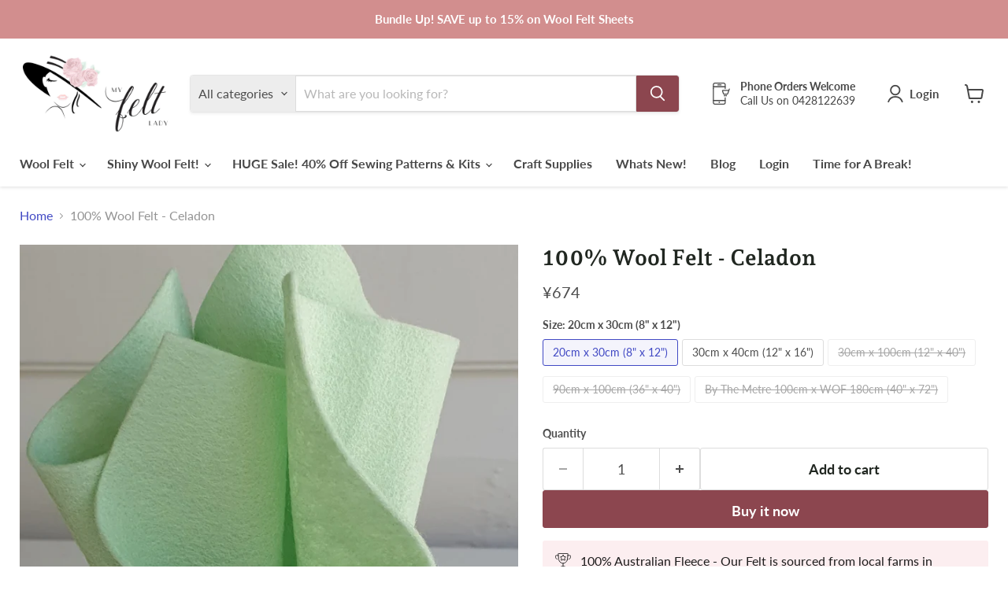

--- FILE ---
content_type: text/html; charset=utf-8
request_url: https://myfeltlady.com/en-jp/collections/all/products/100-merino-wool-felt-celadon?view=recently-viewed
body_size: 1330
content:










  

  

  

  

  









<div
  class="productgrid--item  imagestyle--cropped-medium        product-recently-viewed-card    show-actions--mobile"
  data-product-item
  data-product-quickshop-url="/en-jp/products/100-merino-wool-felt-celadon"
  
    data-recently-viewed-card
  
>
  <div class="productitem" data-product-item-content>
    
    
    
    

    

    

    <div class="productitem__container">
      <div class="product-recently-viewed-card-time" data-product-handle="100-merino-wool-felt-celadon">
      <button
        class="product-recently-viewed-card-remove"
        aria-label="close"
        data-remove-recently-viewed
      >
        


                                                                        <svg class="icon-remove "    aria-hidden="true"    focusable="false"    role="presentation"    xmlns="http://www.w3.org/2000/svg" width="10" height="10" viewBox="0 0 10 10" xmlns="http://www.w3.org/2000/svg">      <path fill="currentColor" d="M6.08785659,5 L9.77469752,1.31315906 L8.68684094,0.225302476 L5,3.91214341 L1.31315906,0.225302476 L0.225302476,1.31315906 L3.91214341,5 L0.225302476,8.68684094 L1.31315906,9.77469752 L5,6.08785659 L8.68684094,9.77469752 L9.77469752,8.68684094 L6.08785659,5 Z"></path>    </svg>                                              

      </button>
    </div>

      <div class="productitem__image-container">
        <a
          class="productitem--image-link"
          href="/en-jp/products/100-merino-wool-felt-celadon"
          tabindex="-1"
          data-product-page-link
        >
          <figure
            class="productitem--image"
            data-product-item-image
            
          >
            
              
              

  
    <noscript data-rimg-noscript>
      <img
        
          src="//myfeltlady.com/cdn/shop/products/20210412_094258_512x512.jpg?v=1741142136"
        

        alt=""
        data-rimg="noscript"
        srcset="//myfeltlady.com/cdn/shop/products/20210412_094258_512x512.jpg?v=1741142136 1x, //myfeltlady.com/cdn/shop/products/20210412_094258_1024x1024.jpg?v=1741142136 2x, //myfeltlady.com/cdn/shop/products/20210412_094258_1536x1536.jpg?v=1741142136 3x, //myfeltlady.com/cdn/shop/products/20210412_094258_2048x2048.jpg?v=1741142136 4x"
        class="productitem--image-primary"
        
        
      >
    </noscript>
  

  <img
    
      src="//myfeltlady.com/cdn/shop/products/20210412_094258_512x512.jpg?v=1741142136"
    
    alt=""

    
      data-rimg="lazy"
      data-rimg-scale="1"
      data-rimg-template="//myfeltlady.com/cdn/shop/products/20210412_094258_{size}.jpg?v=1741142136"
      data-rimg-max="2137x2137"
      data-rimg-crop="false"
      
      srcset="data:image/svg+xml;utf8,<svg%20xmlns='http://www.w3.org/2000/svg'%20width='512'%20height='512'></svg>"
    

    class="productitem--image-primary"
    
    
  >



  <div data-rimg-canvas></div>


            

            



























  
  
  

  <span class="productitem__badge productitem__badge--sale"
    data-badge-sales
    style="display: none;"
  >
    <span data-badge-sales-range>
      
        
          Save up to <span class="money" data-price-money-saved>¥0</span>
        
      
    </span>
    <span data-badge-sales-single style="display: none;">
      
        Save <span class="money" data-price-money-saved>¥0</span>
      
    </span>
  </span>

            <span class="visually-hidden">100% Wool Felt - Celadon</span>
          </figure>
        </a>
      </div><div class="productitem--info">
        
          
        

        

        <h2 class="productitem--title">
          <a href="/en-jp/products/100-merino-wool-felt-celadon" data-product-page-link>
            100% Wool Felt - Celadon
          </a>
        </h2>

        
          
        

        
          






























<div class="price productitem__price ">
  
    <div
      class="price__compare-at "
      data-price-compare-container
    >

      
        <span class="money price__original" data-price-original></span>
      
    </div>


    
      
      <div class="price__compare-at--hidden" data-compare-price-range-hidden>
        
          <span class="visually-hidden">Original price</span>
          <span class="money price__compare-at--min" data-price-compare-min>
            ¥674
          </span>
          -
          <span class="visually-hidden">Original price</span>
          <span class="money price__compare-at--max" data-price-compare-max>
            ¥18,391
          </span>
        
      </div>
      <div class="price__compare-at--hidden" data-compare-price-hidden>
        <span class="visually-hidden">Original price</span>
        <span class="money price__compare-at--single" data-price-compare>
          
        </span>
      </div>
    
  

  <div class="price__current  " data-price-container>

    

    
      
      
        
          <span class="money price__current--min" data-price-min>¥674</span>
          -
          <span class="money price__current--max" data-price-max>¥18,391</span>
        
      
    
    
  </div>

  
    
    <div class="price__current--hidden" data-current-price-range-hidden>
      
        <span class="money price__current--min" data-price-min>¥674</span>
        -
        <span class="money price__current--max" data-price-max>¥18,391</span>
      
    </div>
    <div class="price__current--hidden" data-current-price-hidden>
      <span class="visually-hidden">Current price</span>
      <span class="money" data-price>
        ¥674
      </span>
    </div>
  

  
    
    
    
    

    <div
      class="
        productitem__unit-price
        hidden
      "
      data-unit-price
    >
      <span class="productitem__total-quantity" data-total-quantity></span> | <span class="productitem__unit-price--amount money" data-unit-price-amount></span> / <span class="productitem__unit-price--measure" data-unit-price-measure></span>
    </div>
  

  
</div>


        

        
          

          
            
          
        

        
          <div class="productitem--description">
            <p>BIGGER STANDARD SHEETS THAN OTHER STORES
Bigger Sheets, Better Quality. We stock larger standard sized Wool Felt Sheets suitable for your crafting ...</p>

            
              <a
                href="/en-jp/products/100-merino-wool-felt-celadon"
                class="productitem--link"
                data-product-page-link
              >
                View full details
              </a>
            
          </div>
        
      </div>

      
    </div>
  </div>

  
    <script type="application/json" data-quick-buy-settings>
      {
        "cart_redirection": false,
        "money_format": "¥{{amount_no_decimals}}"
      }
    </script>
  
</div>


--- FILE ---
content_type: text/javascript; charset=utf-8
request_url: https://myfeltlady.com/en-jp/products/100-merino-wool-felt-celadon.js
body_size: 895
content:
{"id":8298662342,"title":"100% Wool Felt - Celadon","handle":"100-merino-wool-felt-celadon","description":"\u003ch5\u003e\u003cspan\u003e\u003cstrong\u003eBIGGER STANDARD SHEETS THAN OTHER STORES\u003c\/strong\u003e\u003c\/span\u003e\u003c\/h5\u003e\n\u003cp\u003e\u003cspan\u003eBigger Sheets, Better Quality. We stock larger standard sized Wool Felt Sheets suitable for your crafting needs meaning less scraps\u003c\/span\u003e\u003cspan\u003e. For more product information and technical specs click here \u003ca title=\"My Felt Lady Wool Felt Product Information\" href=\"https:\/\/myfeltlady.com\/pages\/about-merino-wool-felt\" target=\"_blank\"\u003eWool Felt Product Information\u003c\/a\u003e.\u003c\/span\u003e\u003c\/p\u003e\n\u003cp\u003e\u003cspan\u003eThese 100% Merino Wool Felt sheets is of superb quality, non-toxic and ecologically friendly. It is completely biodegradable, non-flammable and safe for babies, children and pets.\u003c\/span\u003e\u003c\/p\u003e\n\u003cp\u003e\u003cstrong\u003eSizing\u003c\/strong\u003e\u003c\/p\u003e\n\u003cul\u003e\n\u003cli\u003ePre cut sheets in 5 sizes\u003c\/li\u003e\n\u003cul\u003e\n\u003cli\u003e20cm x 30cm (8\" x 12\")\u003c\/li\u003e\n\u003cli\u003e30cm x 40cm (12\" x 16\")\u003c\/li\u003e\n\u003cli\u003e30cm x 100cm (12\" x 40\")\u003c\/li\u003e\n\u003cli\u003e90cm x 100cm (36\" x 40\")\u003c\/li\u003e\n\u003c\/ul\u003e\n\u003cli\u003eBy the metre\u003c\/li\u003e\n\u003cul\u003e\n\u003cli\u003e100cm x WOF 180cm (40\" x 72\")\u003c\/li\u003e\n\u003cul\u003e\n\u003cli\u003eMore than one purchased will be sent as one piece. For example if you purchase 3 lots of 100cm x WOF 180cm (40\" x 72\") you will receive 3 metres by the WOF as one piece.\u003c\/li\u003e\n\u003c\/ul\u003e\n\u003c\/ul\u003e\n\u003cli\u003eBy the bolt\u003c\/li\u003e\n\u003cul\u003e\n\u003cli\u003e25 metres x WOF 180cm\u003c\/li\u003e\n\u003cul\u003e\n\u003cli\u003eOn Request, please email sales@myfeltlady.com.\u003c\/li\u003e\n\u003c\/ul\u003e\n\u003c\/ul\u003e\n\u003c\/ul\u003e\n\u003cp\u003e\u003cstrong\u003eComposition:\u003c\/strong\u003e\u003c\/p\u003e\n\u003cul\u003e\n\u003cli\u003e100% Merino Wool Felt\u003c\/li\u003e\n\u003c\/ul\u003e\n\u003cp\u003e\u003cstrong\u003eThickness\u003c\/strong\u003e\u003cbr\u003e\u003c\/p\u003e\n\u003cul\u003e\n\u003cli\u003e1-1.5mm\u003c\/li\u003e\n\u003c\/ul\u003e\n\u003cp\u003e\u003cstrong\u003eManufacturer\u003c\/strong\u003e\u003cbr\u003e\u003c\/p\u003e\n\u003cul\u003e\n\u003cli\u003eEuropean Communities\u003c\/li\u003e\n\u003c\/ul\u003e\n\u003cul\u003e\u003c\/ul\u003e\n\u003cul\u003e\u003c\/ul\u003e","published_at":"2019-06-04T16:53:17+10:00","created_at":"2016-08-30T11:38:14+10:00","vendor":"Barefoot Fibres","type":"Wool Felt","tags":["Aqua\/Sea Green Shades"],"price":67400,"price_min":67400,"price_max":1839100,"available":true,"price_varies":true,"compare_at_price":null,"compare_at_price_min":0,"compare_at_price_max":0,"compare_at_price_varies":false,"variants":[{"id":39936313163931,"title":"20cm x 30cm (8\" x 12\")","option1":"20cm x 30cm (8\" x 12\")","option2":null,"option3":null,"sku":"MFL060.1","requires_shipping":true,"taxable":true,"featured_image":null,"available":true,"name":"100% Wool Felt - Celadon - 20cm x 30cm (8\" x 12\")","public_title":"20cm x 30cm (8\" x 12\")","options":["20cm x 30cm (8\" x 12\")"],"price":67400,"weight":17,"compare_at_price":null,"inventory_quantity":24,"inventory_management":"shopify","inventory_policy":"deny","barcode":"13163931","requires_selling_plan":false,"selling_plan_allocations":[]},{"id":39936313196699,"title":"30cm x 40cm (12\" x 16\")","option1":"30cm x 40cm (12\" x 16\")","option2":null,"option3":null,"sku":"MFL060.2","requires_shipping":true,"taxable":true,"featured_image":null,"available":true,"name":"100% Wool Felt - Celadon - 30cm x 40cm (12\" x 16\")","public_title":"30cm x 40cm (12\" x 16\")","options":["30cm x 40cm (12\" x 16\")"],"price":134700,"weight":34,"compare_at_price":null,"inventory_quantity":5,"inventory_management":"shopify","inventory_policy":"deny","barcode":"13196699","requires_selling_plan":false,"selling_plan_allocations":[]},{"id":49467447738652,"title":"30cm x 100cm (12\" x 40\")","option1":"30cm x 100cm (12\" x 40\")","option2":null,"option3":null,"sku":"MFL060.3","requires_shipping":true,"taxable":true,"featured_image":null,"available":false,"name":"100% Wool Felt - Celadon - 30cm x 100cm (12\" x 40\")","public_title":"30cm x 100cm (12\" x 40\")","options":["30cm x 100cm (12\" x 40\")"],"price":336700,"weight":85,"compare_at_price":null,"inventory_quantity":0,"inventory_management":"shopify","inventory_policy":"deny","barcode":null,"requires_selling_plan":false,"selling_plan_allocations":[]},{"id":39936313295003,"title":"90cm x 100cm (36\" x 40\")","option1":"90cm x 100cm (36\" x 40\")","option2":null,"option3":null,"sku":"MFL060.4","requires_shipping":true,"taxable":true,"featured_image":null,"available":false,"name":"100% Wool Felt - Celadon - 90cm x 100cm (36\" x 40\")","public_title":"90cm x 100cm (36\" x 40\")","options":["90cm x 100cm (36\" x 40\")"],"price":919500,"weight":255,"compare_at_price":null,"inventory_quantity":0,"inventory_management":"shopify","inventory_policy":"deny","barcode":"13295003","requires_selling_plan":false,"selling_plan_allocations":[]},{"id":39936313327771,"title":"By The Metre 100cm x WOF 180cm (40\" x 72\")","option1":"By The Metre 100cm x WOF 180cm (40\" x 72\")","option2":null,"option3":null,"sku":"MFL060.5","requires_shipping":true,"taxable":true,"featured_image":null,"available":false,"name":"100% Wool Felt - Celadon - By The Metre 100cm x WOF 180cm (40\" x 72\")","public_title":"By The Metre 100cm x WOF 180cm (40\" x 72\")","options":["By The Metre 100cm x WOF 180cm (40\" x 72\")"],"price":1839100,"weight":510,"compare_at_price":null,"inventory_quantity":0,"inventory_management":"shopify","inventory_policy":"deny","barcode":"13327771","requires_selling_plan":false,"selling_plan_allocations":[]}],"images":["\/\/cdn.shopify.com\/s\/files\/1\/0549\/6789\/products\/20210412_094258.jpg?v=1741142136"],"featured_image":"\/\/cdn.shopify.com\/s\/files\/1\/0549\/6789\/products\/20210412_094258.jpg?v=1741142136","options":[{"name":"Size","position":1,"values":["20cm x 30cm (8\" x 12\")","30cm x 40cm (12\" x 16\")","30cm x 100cm (12\" x 40\")","90cm x 100cm (36\" x 40\")","By The Metre 100cm x WOF 180cm (40\" x 72\")"]}],"url":"\/en-jp\/products\/100-merino-wool-felt-celadon","media":[{"alt":null,"id":22930335957147,"position":1,"preview_image":{"aspect_ratio":1.0,"height":2137,"width":2137,"src":"https:\/\/cdn.shopify.com\/s\/files\/1\/0549\/6789\/products\/20210412_094258.jpg?v=1741142136"},"aspect_ratio":1.0,"height":2137,"media_type":"image","src":"https:\/\/cdn.shopify.com\/s\/files\/1\/0549\/6789\/products\/20210412_094258.jpg?v=1741142136","width":2137}],"requires_selling_plan":false,"selling_plan_groups":[]}